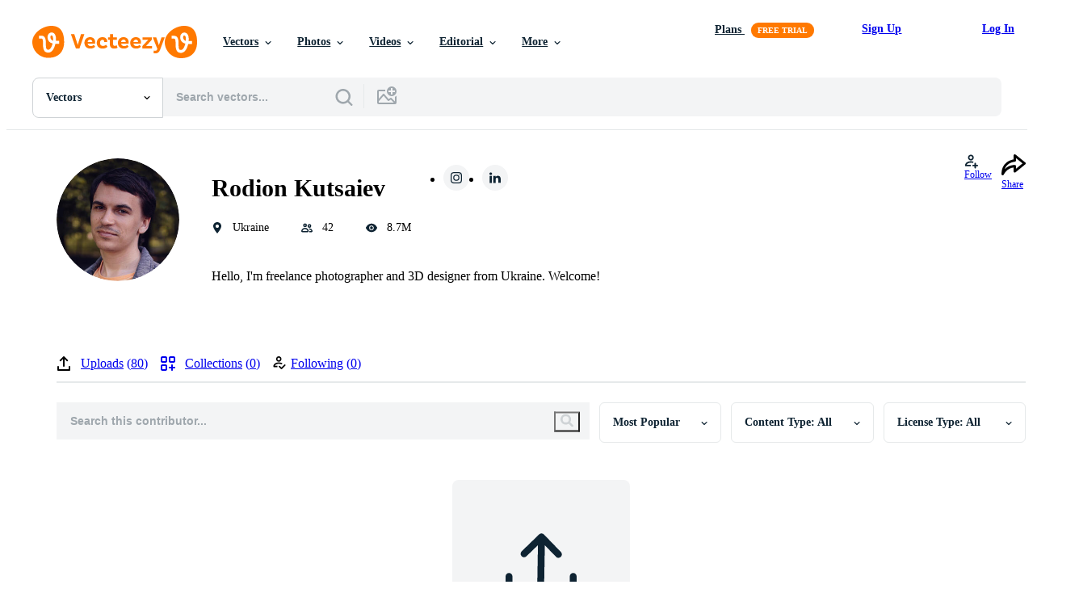

--- FILE ---
content_type: text/css
request_url: https://static.vecteezy.com/vite/assets/collection-show-EtfgLNe2.css
body_size: 2188
content:
.user-profile{display:flex;flex:1 0 100%;flex-direction:column;margin:0 auto;max-width:1560px}.user-profile--centered .user-profile__avatar,.user-profile--centered .user-profile__info{align-self:center}.user-profile--centered .user-profile__info{align-items:center}.user-profile--without-bio .user-profile__stats{margin-bottom:0}.user-profile--without-stats .user-profile__namebar{margin-bottom:24px}.user-profile--without-stats.user-profile--centered .user-profile__namebar{margin-bottom:0}@media screen and (min-width:941px){.user-profile--without-stats .user-profile__actions{margin-left:auto}}.user-profile__avatar{align-self:center;flex:0 1 72px;margin-bottom:24px}@media screen and (min-width:941px){.user-profile__avatar{align-self:flex-start;margin-bottom:0}}@media screen and (max-width:520px){.user-profile__avatar{display:none}}.user-profile__avatar .ez-avatar--large{border:none;height:152px;width:152px}.user-profile__avatar .ez-avatar--large:after{border:1px solid #00000012;border-radius:50%;content:"";display:block;height:100%;left:0;position:absolute;top:0;width:100%}.user-profile__info{flex:1 1 100%;width:100%}@media screen and (min-width:941px){.user-profile__info{margin-left:40px}}.user-profile__namebar{display:flex;flex-wrap:wrap}@media screen and (max-width:1220px){.user-profile__namebar{align-items:center;justify-content:space-between}}@media screen and (max-width:940px){.user-profile__namebar{justify-content:center}}.user-profile__header{display:flex}@media screen and (max-width:940px){.user-profile__header{flex-direction:column}}.user-profile__username{font-size:30px;margin-bottom:12px;max-width:100%;min-width:0;overflow:hidden}@media screen and (max-width:940px){.user-profile__username{text-align:center;width:100%}}@media screen and (min-width:941px){.user-profile__username{margin-right:32px;text-overflow:ellipsis;white-space:nowrap;word-break:break-all}}.user-profile__social-icons{align-items:center;display:flex;flex-grow:1;margin-bottom:12px}.user-profile__social-icons svg{contain:none;fill:#0e2332;margin-bottom:-2px}.user-profile__social-icons li:not(:last-of-type){margin-right:16px}@media screen and (min-width:941px){.user-profile__social-icons{margin-right:24px}}@media screen and (max-width:940px){.user-profile__social-icons{justify-content:center;order:2;width:100%}}.user-profile__social-icon a{align-items:center;background-color:#f3f4f5;border-radius:16px;display:flex;height:32px;justify-content:center;width:32px}.user-profile__social-icon a svg{fill:#0e2332;flex-grow:0;flex-shrink:1;height:14px;margin-right:12px;position:relative;width:14px}.user-profile__social-icon a svg{margin:0}.user-profile__social-icon a:hover{background-color:#e6e9ea}.user-profile__social-icon a:active{background-color:#cfd3d6}@media screen and (min-width:751px){.user-profile__username+.user-profile__social-icons{margin-top:0}}.user-profile__actions{display:flex;flex-wrap:wrap}.user-profile__actions .ez-btn{font-size:12px;min-width:unset}.user-profile__actions>*{margin-bottom:12px}.user-profile__actions>:not(:last-child){margin-right:12px}@media screen and (max-width:1220px){.user-profile__actions{order:0}}@media screen and (max-width:940px){.user-profile__actions{justify-content:center;width:100%}}@media screen and (min-width:751px){.user-profile__actions--shadow{margin-left:0}}.user-profile__bio{display:block;height:3em;line-height:1.5em;max-width:688px;overflow:hidden;position:relative;text-align:left}.user-profile__bio p{margin-bottom:32px}.user-profile__bio p:last-of-type{margin-bottom:0}.user-profile__bio.is-open{height:auto}.user-profile__bio.is-open .user-profile__bio__show-more{display:none}.user-profile__bio.is-open .user-profile__bio__collapse{display:flex}.user-profile__bio__collapse,.user-profile__bio__show-more{color:#ff7900;cursor:pointer;font-size:14px}.user-profile__bio__show-more{background:linear-gradient(90deg,#fff0,#fff 55%);bottom:0;display:block;max-width:200px;min-width:80px;position:absolute;right:0;text-align:right;white-space:normal;width:100%;z-index:2}.user-profile__bio__collapse{align-items:center;display:none;margin-top:32px}.user-profile__bio__collapse svg{fill:currentcolor;height:20px;margin-left:8px;transform:rotate(180deg);width:16px}@media screen and (max-width:940px){.user-profile__bio{margin:0 auto}}@media screen and (max-width:750px){.user-profile__bio{display:none}}.user-profile .copy-link-wrapper{max-width:510px;text-align:center}@media screen and (max-width:750px){.user-profile .copy-link-wrapper{width:100%}}@media screen and (max-width:520px){.user-profile .copy-link-wrapper{max-width:300px}}.user-profile__resources{display:flex;flex-grow:1;flex-wrap:wrap}.user-profile__resources-select{align-items:center;display:flex;flex-grow:1;height:48px;margin-top:72px;position:relative}.user-profile__resources-select:after{background-color:#e6e9ea;bottom:0;content:"";height:2px;left:0;position:absolute;width:100%;z-index:-1}@media screen and (max-width:940px){.user-profile__resources-select.select-count-4 .user-profile__resource-tab__text{display:none}}@media screen and (max-width:750px){.user-profile__resources-select{height:64px;justify-content:center;margin-top:40px;width:100%}}.user-profile__resources-secondary{align-self:flex-end;display:flex;flex-basis:100%;margin-left:auto;margin-top:24px;width:100%}@media screen and (max-width:940px){.user-profile__resources-secondary{flex-wrap:wrap;margin-top:16px}}.user-profile__resources-secondary .uploads-search-form-wrapper{display:inline-block;flex:1 1 55%;position:relative}.user-profile__resources-secondary .uploads-search-form-wrapper.is-active .uploads-search-form__submit-btn{pointer-events:unset}.user-profile__resources-secondary .uploads-search-form-wrapper.is-active .uploads-search-form__submit-btn__icon{cursor:pointer;fill:#ff7900}@media screen and (max-width:940px){.user-profile__resources-secondary .uploads-search-form-wrapper{flex:1 1 100%;margin-top:16px;order:5}}@media screen and (max-width:1220px){.user-profile__resources-secondary .uploads-search-form-wrapper{flex-basis:30%}}.user-profile__resources-secondary .uploads-search-form{-moz-osx-font-smoothing:grayscale;-webkit-font-smoothing:antialiased;background:#f3f4f5;border:1px solid #f3f4f5;font-size:14px;font-weight:700;height:46px;padding:0 32px 0 16px;width:100%}.user-profile__resources-secondary .uploads-search-form:active,.user-profile__resources-secondary .uploads-search-form:focus{background:#fff;border-color:#cfd3d6}.user-profile__resources-secondary .uploads-search-form::-webkit-search-cancel-button{-webkit-appearance:none;-moz-appearance:none;appearance:none;background-image:url("data:image/svg+xml;charset=utf-8,%3Csvg xmlns='http://www.w3.org/2000/svg' data-name='Layer 1' style='fill:%230e2332' viewBox='0 0 18.83 18.83'%3E%3Cpath d='M18.83 2.83 16 0 9.41 6.59 2.83 0 0 2.83l6.59 6.58L0 16l2.83 2.83 6.58-6.59L16 18.83 18.83 16l-6.59-6.59z'/%3E%3C/svg%3E");cursor:pointer;height:8px;width:8px}.user-profile__resources-secondary .uploads-search-form::-webkit-input-placeholder{color:#9fa7ad}.user-profile__resources-secondary .uploads-search-form::-webkit-input-placeholder:focus{color:#9fa7ad}.user-profile__resources-secondary .uploads-search-form:-moz-placeholder{color:#9fa7ad}.user-profile__resources-secondary .uploads-search-form:-moz-placeholder:focus{color:#9fa7ad}.user-profile__resources-secondary .uploads-search-form__form{display:flex}.user-profile__resources-secondary .uploads-search-form__submit-btn{background:none;pointer-events:none;position:absolute;right:12px;top:50%;transform:translateY(-50%)}.user-profile__resources-secondary .uploads-search-form__submit-btn__icon{fill:#cfd3d6;height:16px;width:16px}.user-profile__resources-items{display:flex;flex-direction:column;flex-grow:1;min-height:calc(100% - 160px);width:100%}.user-profile__resources-items__bucket{display:flex;flex-direction:column;flex-grow:1;min-height:200px;position:relative}.user-profile__resources-items__placeholder{align-items:center;display:flex;flex-direction:column;padding:48px 32px 40px;text-align:center}@media screen and (min-width:1221px){.user-profile__resources-items__placeholder{margin:auto}}.user-profile__resources-items__placeholder__icon{margin-bottom:24px;max-width:100%;position:relative;width:220px}.user-profile__resources-items__placeholder__icon__inner-wrap{background:#f3f4f5;border-radius:8px;display:inline-block;height:0;padding-bottom:100%;position:relative;width:100%}.user-profile__resources-items__placeholder__icon svg{fill:#0e2332;height:103px;left:50%;max-width:40%;position:absolute;top:50%;transform:translate(-50%,-50%);width:120px}.user-profile__resources-items__placeholder__message{max-width:350px}.user-profile__resources-items__placeholder__message span,.user-profile__resources-items__placeholder__message strong{display:block}.user-profile__resources-items__placeholder--uploads-searched-none span{display:inline;font-weight:600}.user-profile__resource-tab{display:flex;margin:0 8px;text-align:center}.user-profile__resource-tab:last-of-type{margin-right:0}.user-profile__resource-tab:first-of-type{margin-left:0}@media screen and (max-width:750px){.user-profile__resource-tab{flex-basis:100%;flex-direction:column;height:64px;justify-content:space-between;line-height:1;padding:0;width:100%}}.user-profile__resource-tab svg{height:18px;margin-right:0;margin-top:2px;pointer-events:none;width:18px}@media screen and (min-width:751px){.user-profile__resource-tab svg{margin-right:12px;margin-top:0}}.user-profile__resource-tab.user-profile__resource-tab--collections svg path{fill:currentcolor}.user-profile__resource-tab--following svg{height:16px;width:16px}@media screen and (min-width:751px){.user-profile__resource-tab--following svg{margin-right:6px}}.user-profile__resource-tab:not(.is-selected):not(:hover):not(:active){background:#0000}.user-profile__resource-tab.is-selected{pointer-events:none}.user-profile__resource-tab__text{display:none;flex-shrink:0}@media screen and (min-width:751px){.user-profile__resource-tab__text{display:flex}}.user-profile__resource-tab__count{display:flex;margin-bottom:16px;pointer-events:none}@media screen and (min-width:751px){.user-profile__resource-tab__count{margin:0 0 0 4px}.user-profile__resource-tab__count:before{content:"(";font-weight:400}.user-profile__resource-tab__count:after{content:")";font-weight:400}}.user-profile__stats{display:flex;margin-bottom:12px;width:100%}@media screen and (max-width:1220px){.user-profile__stats{order:3}}@media screen and (max-width:940px){.user-profile__stats{justify-content:center}}@media screen and (max-width:750px){.user-profile__stats{display:none}}.user-profile__stat{align-items:center;display:flex;font-size:14px;height:40px;line-height:41px;min-height:1em;min-width:0}.user-profile__stat a,.user-profile__stat span{margin-right:40px;overflow:hidden;text-overflow:ellipsis;white-space:nowrap;word-break:break-all}.user-profile__stat:last-child{margin-right:0}.user-profile__stat:last-child a,.user-profile__stat:last-child span{margin-right:0}.user-profile__stat svg{fill:#0e2332;flex-grow:0;flex-shrink:1;height:14px;margin-right:12px;position:relative;width:14px}.ez-drop-down:is(.user-profile__title,.user-profile__submenu){font-size:14px}.user-profile__following-placeholder-text{margin:16px 0 0;text-align:center;width:100%}@media screen and (max-width:750px){.user-profile__following-placeholder-text{margin-bottom:32px}}@media screen and (min-width:1240px) and (max-width:1639px){.user-profile__following-placeholder-text+.following-grid .following-grid__item:nth-child(4){display:none}}@media screen and (max-width:750px){.user-profile__following-placeholder-text+.following-grid .following-grid__item:nth-child(4){display:none}}.user-profile__login-prompt{background:#feeded;border-radius:6px;color:#f75b5b;font-size:16px;font-weight:600;line-height:18.75px;margin-bottom:24px;padding:12px;text-align:center}.user-profile__login-prompt a{color:#f75b5b;font-weight:400;text-decoration:underline}@media screen and (max-width:520px){.user-profile__login-prompt a{display:block}}.user-profile .ez-resource-grid,.user-profile .following-grid,.user-profile .tiled-image-items{margin-top:40px}@media screen and (max-width:750px){.user-profile .ez-resource-grid,.user-profile .following-grid,.user-profile .tiled-image-items{margin-top:12px}}.ez-page-wrapper__content--members .user-profile{display:flex;flex-grow:1}@media screen and (min-width:1221px){.user-profile{padding:48px 32px 12px}body .user-profile{padding-top:0}}@media screen and (min-width:501px){.user-profile .num-button-pager{display:grid;grid-template-columns:1fr 1fr 1fr;justify-items:center}.user-profile .num-button-pager__next{grid-column-start:2}.user-profile .num-button-pager .ez-num-pager__wrap{margin-left:auto}}.user-profile .ez-avatar-wrapper .ez-avatar-pro{display:none}


--- FILE ---
content_type: text/css
request_url: https://static.vecteezy.com/vite/assets/num-button-pager-DPLQBRss.css
body_size: -383
content:
.num-button-pager{align-items:center;display:flex;justify-content:space-between;margin-bottom:50px;margin-top:50px;width:100%}.num-button-pager__next.ez-btn{line-height:40px;max-width:300px;padding:15px 25px;width:100%}@media screen and (max-width:500px){.num-button-pager{align-items:center;flex-direction:column}.num-button-pager .spacer{display:none}.num-button-pager .ez-num-pager{margin:30px 0 0}}


--- FILE ---
content_type: text/javascript
request_url: https://static.vecteezy.com/vite/assets/upload-filters-controller-C9DH-n1p-1.js
body_size: 462
content:
import{a as l}from"./stimulus-helpers-Bg5ApOVk-1.js";import m from"./ez-base-controller-DuL8VR07-1.js";import{e as p}from"./events-BkNvg-Hc-1.js";import{t as u}from"./helpers-DWGVlOV6-1.js";import"./stimulus-Cq41p_up-1.js";import"./js-Cz0CWeBA-1.js";import"./init-user-CLXATX98-1.js";const r=class r extends m{constructor(){super(...arguments),this.toggleHiddenFilters=()=>{this.element.classList.toggle("filters-open")},this.selectedFilter=e=>{this.clickedFilter=e.currentTarget},this.filter=e=>{e.preventDefault();const t=new URL(window.location.href),a=t.searchParams.get("uploads_term"),o=e.params.sort||t.searchParams.get("sort_by"),i=e.params.license||t.searchParams.get("license_type"),n=e.params.content||t.searchParams.get("uploads_content_type"),c=e.params.text;u(p.util.ez_drop_down.close_drop_down,{},this.element),this.updateButtonLabel(c),a!==null&&t.searchParams.set("uploads_term",`${a}`),o&&t.searchParams.set("sort_by",`${o}`),n&&t.searchParams.set("uploads_content_type",`${n}`),i&&t.searchParams.set("license_type",`${i}`),window.Turbo.visit(t.href)}}updateButtonLabel(e){requestAnimationFrame(()=>{const t=this.clickedFilter.querySelector(".ez-drop-down__title__text-wrapper");t.innerHTML=e})}};r.targets=["sortText","contentText","licenseText"];let s=r;l({name:"upload-filters",import:s});export{s as default};


--- FILE ---
content_type: text/javascript
request_url: https://static.vecteezy.com/vite/assets/account-form-controller-DI_Dplvu-1.js
body_size: 987
content:
import{a as o}from"./stimulus-helpers-Bg5ApOVk-1.js";import i from"./form-controller-5TB01-pE-1.js";import n from"./sensitive-fields-DfmVbDYc-1.js";import{deleteCompleteEventSources as s,trackCompleteEvent as a,sendTrackingEvent as r,findReferringCategory as l}from"./tracking-BgqmzMaY-1.js";import{aC as c,bm as m,bo as d}from"./actions-oQPiwKGR-1.js";import"./stimulus-Cq41p_up-1.js";import"./preload-helper-cYIQMxwj-1.js";import"./ez-base-controller-DuL8VR07-1.js";import"./rails-ujs-DLwK8N9E-1.js";import"./form-validator-BWuDGqAN-1.js";import"./helpers-DWGVlOV6-1.js";import"./js-Cz0CWeBA-1.js";import"./init-user-CLXATX98-1.js";import"./error-helpers-CFwjJkQp-1.js";import"./validation-helpers-CuXpuZ1m-1.js";import"./animated-label-BkFUOxcC-1.js";import"./button-helpers-CvZG-X-W-1.js";class p extends i{connect(){super.connect(),this.trackTriggerEvent(),n(),s()}checkNewsletterOption(){const e=document.getElementById("newsletter");e&&e.checked?sessionStorage.setItem("newsletter_preference","newsletter_signup"):sessionStorage.setItem("newsletter_preference","no_newsletter_signup")}validateAndSubmit(){if(this.trackJoinClick(),this.validator.preSubmitValidate(),this.validator.valid){this.trackFormComplete();const e=this.joinCategory;this.continueRegistration(),a({action:m,category:e,label:"Sign_Up-Email",dataLayerCompleteAttrs:["email_address","email_hash_md5","email_hash_sha1","sign_in_type"]})}else this.trackJoinErrors(),super.hideSpinner()}trackJoinClick(){r({element:this.element,data:{action:c,category:this.joinCategory,label:"Sign_Up-Email",property:this.newsletterStatus}})}get joinCategory(){return this.element.dataset.collectionsAccountCreate==="true"?"Collections":this.isDownloadSignupFlow?"Trigger-Download_Click":l(this.element)}get isDownloadSignupFlow(){return!!this.element.closest("turbo-frame#download-signup-component")}get newsletterStatus(){const e=document.getElementById("user_newsletter");return e?e.type==="hidden"||e.checked?"Newsletter-Yes":"Newsletter-No":"Newsletter-Unknown"}trackJoinErrors(){Object.keys(this.validator.errors||{}).forEach(e=>{const t=document.getElementById(e);t&&this.element.contains(t)&&this.sendFormSubmissionErrorEvent(t)})}continueRegistration(){this.downloadLimitModal&&(this.element.action=`${this.element.action}?download_limit=true`),this.submit()}get downloadLimitModal(){var t;const e=this.element.closest(".ez-session-modal__wrap");return(t=e==null?void 0:e.classList)==null?void 0:t.contains("ez-session-modal__download-limit")}trackTriggerEvent(){const t=new URLSearchParams(window.location.search).get("referring_conversions_category");t&&r({data:{category:t,action:d}})}}o({name:"account-form",import:p});export{p as default};


--- FILE ---
content_type: text/javascript
request_url: https://static.vecteezy.com/vite/assets/user-profile-controller-CIiISvcw-1.js
body_size: 215
content:
var o=Object.defineProperty;var l=(t,e,a)=>e in t?o(t,e,{enumerable:!0,configurable:!0,writable:!0,value:a}):t[e]=a;var i=(t,e,a)=>l(t,typeof e!="symbol"?e+"":e,a);import s from"./ez-base-controller-DuL8VR07-1.js";import"./stimulus-helpers-Bg5ApOVk-1.js";import"./stimulus-Cq41p_up-1.js";class r extends s{constructor(){super(...arguments);i(this,"bioToggle",()=>{this.fullBioTextTarget.classList.toggle("is-open")})}connect(){window.addEventListener("UserProfilePaginationChange",this.handleNumPagerClick),this.uploadSearchWrapper=document.querySelector(".uploads-search-form-wrapper")}disconnect(){window.removeEventListener("UserProfilePaginationChange",this.handleNumPagerClick)}handleNumPagerClick(a){window.Turbo.visit(`${window.location.pathname}?page=${a.detail.page}`)}uploadSearchKeyup(a){a.target.value.length>0?this.uploadSearchWrapper.classList.add("is-active"):this.uploadSearchWrapper.classList.remove("is-active")}}i(r,"targets",["resourcesSelect","uploadsItems","collectionsItems","collectionItemsItems","fullBioText","fullBioExpand","fullBioCollapse"]);export{r as U};


--- FILE ---
content_type: text/javascript
request_url: https://static.vecteezy.com/vite/assets/user-profile-DhxntTV2-1.js
body_size: -17
content:
import{r}from"./stimulus-helpers-Bg5ApOVk-1.js";import"./collection-show-DbebtfEL-1.js";import"./num-button-pager-4iuHuCxg-1.js";import{U as o}from"./user-profile-controller-CIiISvcw-1.js";import i from"./pagination-controller-DySm4kvB-1.js";import t from"./copy-link-controller-0KASEsPR-1.js";import p from"./upload-filters-controller-C9DH-n1p-1.js";import"./stimulus-Cq41p_up-1.js";import"./ez-base-controller-DuL8VR07-1.js";import"./helpers-DWGVlOV6-1.js";import"./js-Cz0CWeBA-1.js";import"./init-user-CLXATX98-1.js";import"./tracking-BgqmzMaY-1.js";import"./actions-oQPiwKGR-1.js";import"./state-helpers-DJTKmhny-1.js";import"./events-BkNvg-Hc-1.js";r([["user-profile",o],["pagination",i],["copy-link",t],["upload-filters",p]]);
